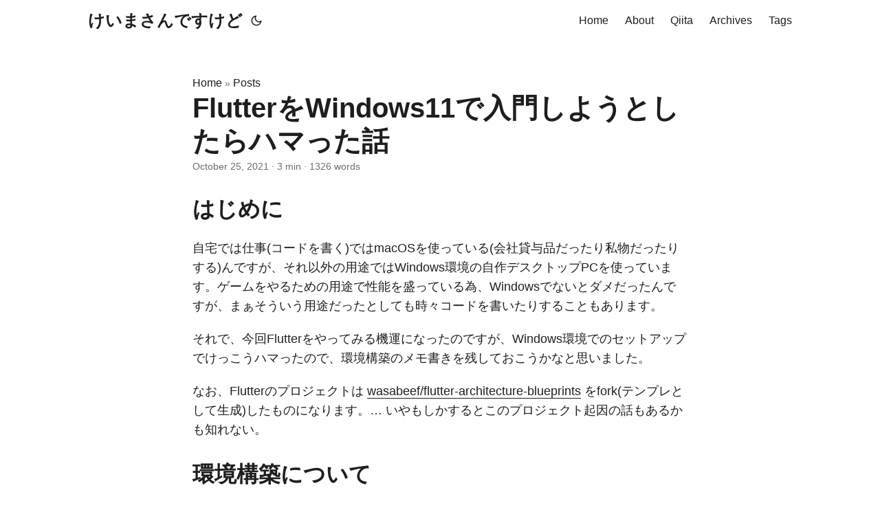

--- FILE ---
content_type: text/html; charset=utf-8
request_url: https://p-side.net/posts/2021-10-26-flutterwindows11/
body_size: 6512
content:
<!DOCTYPE html>
<html lang="en" dir="auto" data-theme="auto">

<head><meta charset="utf-8">
<meta http-equiv="X-UA-Compatible" content="IE=edge">
<meta name="viewport" content="width=device-width, initial-scale=1, shrink-to-fit=no">
<meta name="robots" content="index, follow">
<title>FlutterをWindows11で入門しようとしたらハマった話 | けいまさんですけど</title>
<meta name="keywords" content="Android, Flutter, Windows">
<meta name="description" content="はじめに
自宅では仕事(コードを書く)ではmacOSを使っている(会社貸与品だったり私物だったりする)んですが、それ以外の用途ではWindows環境の自作デスクトップPCを使っています。ゲームをやるための用途で性能を盛っている為、Windowsでないとダメだったんですが、まぁそういう用途だったとしても時々コードを書いたりすることもあります。">
<meta name="author" content="">
<link rel="canonical" href="https://p-side.net/posts/2021-10-26-flutterwindows11/">
<link crossorigin="anonymous" href="/assets/css/stylesheet.343cc480b9ffc8f04ccbe5e968ad674880cab773ec19905e93033065c1e7a804.css" integrity="sha256-NDzEgLn/yPBMy&#43;XpaK1nSIDKt3PsGZBekwMwZcHnqAQ=" rel="preload stylesheet" as="style">
<link rel="icon" href="https://p-side.net/favicon.ico">
<link rel="icon" type="image/png" sizes="16x16" href="https://p-side.net/favicon-16x16.png">
<link rel="icon" type="image/png" sizes="32x32" href="https://p-side.net/favicon-32x32.png">
<link rel="apple-touch-icon" href="https://p-side.net/apple-touch-icon.png">
<link rel="mask-icon" href="https://p-side.net/safari-pinned-tab.svg">
<meta name="theme-color" content="#2e2e33">
<meta name="msapplication-TileColor" content="#2e2e33">
<link rel="alternate" hreflang="en" href="https://p-side.net/posts/2021-10-26-flutterwindows11/">
<noscript>
    <style>
        #theme-toggle,
        .top-link {
            display: none;
        }

    </style>
    <style>
        @media (prefers-color-scheme: dark) {
            :root {
                --theme: rgb(29, 30, 32);
                --entry: rgb(46, 46, 51);
                --primary: rgb(218, 218, 219);
                --secondary: rgb(155, 156, 157);
                --tertiary: rgb(65, 66, 68);
                --content: rgb(196, 196, 197);
                --code-block-bg: rgb(46, 46, 51);
                --code-bg: rgb(55, 56, 62);
                --border: rgb(51, 51, 51);
                color-scheme: dark;
            }

            .list {
                background: var(--theme);
            }

            .toc {
                background: var(--entry);
            }
        }

        @media (prefers-color-scheme: light) {
            .list::-webkit-scrollbar-thumb {
                border-color: var(--code-bg);
            }
        }

    </style>
</noscript>
<script>
    if (localStorage.getItem("pref-theme") === "dark") {
        document.querySelector("html").dataset.theme = 'dark';
    } else if (localStorage.getItem("pref-theme") === "light") {
       document.querySelector("html").dataset.theme = 'light';
    } else if (window.matchMedia('(prefers-color-scheme: dark)').matches) {
        document.querySelector("html").dataset.theme = 'dark';
    } else {
        document.querySelector("html").dataset.theme = 'light';
    }

</script><meta name="Hatena::Bookmark" content="nocomment" />
<link rel="me" href="https://mstdn.maud.io/@keima" />
<meta property="og:url" content="https://p-side.net/posts/2021-10-26-flutterwindows11/">
  <meta property="og:site_name" content="けいまさんですけど">
  <meta property="og:title" content="FlutterをWindows11で入門しようとしたらハマった話">
  <meta property="og:description" content="はじめに 自宅では仕事(コードを書く)ではmacOSを使っている(会社貸与品だったり私物だったりする)んですが、それ以外の用途ではWindows環境の自作デスクトップPCを使っています。ゲームをやるための用途で性能を盛っている為、Windowsでないとダメだったんですが、まぁそういう用途だったとしても時々コードを書いたりすることもあります。">
  <meta property="og:locale" content="ja">
  <meta property="og:type" content="article">
    <meta property="article:section" content="posts">
    <meta property="article:published_time" content="2021-10-25T19:35:49+00:00">
    <meta property="article:modified_time" content="2021-12-01T10:01:49+00:00">
    <meta property="article:tag" content="Android">
    <meta property="article:tag" content="Flutter">
    <meta property="article:tag" content="Windows">
<meta name="twitter:card" content="summary">
<meta name="twitter:title" content="FlutterをWindows11で入門しようとしたらハマった話">
<meta name="twitter:description" content="はじめに
自宅では仕事(コードを書く)ではmacOSを使っている(会社貸与品だったり私物だったりする)んですが、それ以外の用途ではWindows環境の自作デスクトップPCを使っています。ゲームをやるための用途で性能を盛っている為、Windowsでないとダメだったんですが、まぁそういう用途だったとしても時々コードを書いたりすることもあります。">


<script type="application/ld+json">
{
  "@context": "https://schema.org",
  "@type": "BreadcrumbList",
  "itemListElement": [
    {
      "@type": "ListItem",
      "position":  1 ,
      "name": "Posts",
      "item": "https://p-side.net/posts/"
    }, 
    {
      "@type": "ListItem",
      "position":  2 ,
      "name": "FlutterをWindows11で入門しようとしたらハマった話",
      "item": "https://p-side.net/posts/2021-10-26-flutterwindows11/"
    }
  ]
}
</script>
<script type="application/ld+json">
{
  "@context": "https://schema.org",
  "@type": "BlogPosting",
  "headline": "FlutterをWindows11で入門しようとしたらハマった話",
  "name": "FlutterをWindows11で入門しようとしたらハマった話",
  "description": "はじめに 自宅では仕事(コードを書く)ではmacOSを使っている(会社貸与品だったり私物だったりする)んですが、それ以外の用途ではWindows環境の自作デスクトップPCを使っています。ゲームをやるための用途で性能を盛っている為、Windowsでないとダメだったんですが、まぁそういう用途だったとしても時々コードを書いたりすることもあります。\n",
  "keywords": [
    "Android", "Flutter", "Windows"
  ],
  "articleBody": "はじめに 自宅では仕事(コードを書く)ではmacOSを使っている(会社貸与品だったり私物だったりする)んですが、それ以外の用途ではWindows環境の自作デスクトップPCを使っています。ゲームをやるための用途で性能を盛っている為、Windowsでないとダメだったんですが、まぁそういう用途だったとしても時々コードを書いたりすることもあります。\nそれで、今回Flutterをやってみる機運になったのですが、Windows環境でのセットアップでけっこうハマったので、環境構築のメモ書きを残しておこうかなと思いました。\nなお、Flutterのプロジェクトは wasabeef/flutter-architecture-blueprints をfork(テンプレとして生成)したものになります。… いやもしかするとこのプロジェクト起因の話もあるかも知れない。\n環境構築について WindowsでFlutter開発をするにあたってはAndroidアプリ開発をするのにプラスアルファがある程度です。ただ、macOSでの開発と異なり、JDKのインストールは結構厄介なので気をつけてください。 (macOSだとそのあたり何故か何とかなるんだけどな)\nAndroid Studio\n安定した最新版が良い。執筆時点では 2020.3.1 Patch 3 Chocolatey\nコマンド類をインストールするのに使う。macOSで言うところのHomebrewのようなもの。 Chocolatey経由で sudo をインストールすると、パッケージインストールの一瞬だけ権限昇格したい時便利。 choco install git.install --params \"/NoAutoCrlf\"\nなんだかんだGitに依存していることがあるので。 Windows環境では改行コードの扱いがややこしいですが、IDE側で解釈できるから切っておいた方が良いと思います JDK 1.8.0 を ojdkbuild/ojdkbuild から入手してインストールする\n2021年10月26日現在、Windows環境でAndroidアプリ開発をする上で選ぶべきJDKです。。。\n理由としては、JDK11以降のJDKでは org/jetbrains/kotlin/cli/common/PropertiesKt 関連のエラーが出てビルドが通らないため JDK11でも問題ないバージョンとそうではないバージョンがあるらしいが、それを選択するのが難しいので、JDK8を勧めています。 NoClassDefFoundError: Couldn’t import gradle project because of org/jetbrains/kotlin/cli/common/PropertiesKt in Android Studio 4.2 canary \u003e9 on Windows : KTIJ-18046 （いやしかしいくつかJava11でないと動かないようなAPTライブラリがあったような気もするが・・・）\nこの問題が解決したら特別Javaバージョンの縛りはない(GradleとかAndroidの都合はあるかも)ので、修正されることを望みます\nまた、flutter-architecture-blueprints が要求するツールとして以下が必要です。\n追記[2021/12/01]: とか言ってたら wasabeef/flutter-architecture-blueprints では asdf を使うようになっててウーン。。。\nchoco install make\nMakefileの解釈に必要。それ以外のツール(gccみたいなやつ)はいまのところ不要です。 choco install fvm\nfvm | Flutter Version Management Flutterのバージョン指定をリポジトリで独立させるために必要 Android Studio側の設定変更が多少あるのに注意(IDEからの実行をしたいとき必要) node のインストール\n当該repoではHuskyというgit hooksを管理するツールを使うためだけにnodeを要求している オススメは choco install nvs インストール後 nvs コマンドを引数なしで実行して、適当なnodeバージョンをインストールする ",
  "wordCount" : "1326",
  "inLanguage": "en",
  "datePublished": "2021-10-25T19:35:49.441Z",
  "dateModified": "2021-12-01T10:01:49.979Z",
  "mainEntityOfPage": {
    "@type": "WebPage",
    "@id": "https://p-side.net/posts/2021-10-26-flutterwindows11/"
  },
  "publisher": {
    "@type": "Organization",
    "name": "けいまさんですけど",
    "logo": {
      "@type": "ImageObject",
      "url": "https://p-side.net/favicon.ico"
    }
  }
}
</script>
</head>
<body id="top">
    <header class="header">
    <nav class="nav">
        <div class="logo">
            <a href="https://p-side.net/" accesskey="h" title="けいまさんですけど (Alt + H)">けいまさんですけど</a>
            <div class="logo-switches">
                <button id="theme-toggle" accesskey="t" title="(Alt + T)" aria-label="Toggle theme">
                    <svg id="moon" xmlns="http://www.w3.org/2000/svg" width="24" height="18" viewBox="0 0 24 24"
                        fill="none" stroke="currentColor" stroke-width="2" stroke-linecap="round"
                        stroke-linejoin="round">
                        <path d="M21 12.79A9 9 0 1 1 11.21 3 7 7 0 0 0 21 12.79z"></path>
                    </svg>
                    <svg id="sun" xmlns="http://www.w3.org/2000/svg" width="24" height="18" viewBox="0 0 24 24"
                        fill="none" stroke="currentColor" stroke-width="2" stroke-linecap="round"
                        stroke-linejoin="round">
                        <circle cx="12" cy="12" r="5"></circle>
                        <line x1="12" y1="1" x2="12" y2="3"></line>
                        <line x1="12" y1="21" x2="12" y2="23"></line>
                        <line x1="4.22" y1="4.22" x2="5.64" y2="5.64"></line>
                        <line x1="18.36" y1="18.36" x2="19.78" y2="19.78"></line>
                        <line x1="1" y1="12" x2="3" y2="12"></line>
                        <line x1="21" y1="12" x2="23" y2="12"></line>
                        <line x1="4.22" y1="19.78" x2="5.64" y2="18.36"></line>
                        <line x1="18.36" y1="5.64" x2="19.78" y2="4.22"></line>
                    </svg>
                </button>
            </div>
        </div>
        <ul id="menu">
            <li>
                <a href="https://p-side.net/" title="Home">
                    <span>Home</span>
                </a>
            </li>
            <li>
                <a href="https://p-side.net/about/" title="About">
                    <span>About</span>
                </a>
            </li>
            <li>
                <a href="https://p-side.net/qiita/" title="Qiita">
                    <span>Qiita</span>
                </a>
            </li>
            <li>
                <a href="https://p-side.net/archives/" title="Archives">
                    <span>Archives</span>
                </a>
            </li>
            <li>
                <a href="https://p-side.net/tags/" title="Tags">
                    <span>Tags</span>
                </a>
            </li>
        </ul>
    </nav>
</header>
<main class="main">

<article class="post-single">
  <header class="post-header">
    <div class="breadcrumbs"><a href="https://p-side.net/">Home</a>&nbsp;»&nbsp;<a href="https://p-side.net/posts/">Posts</a></div>
    <h1 class="post-title entry-hint-parent">
      FlutterをWindows11で入門しようとしたらハマった話
    </h1>
    <div class="post-meta"><span title='2021-10-25 19:35:49.441 +0000 UTC'>October 25, 2021</span>&nbsp;·&nbsp;<span>3 min</span>&nbsp;·&nbsp;<span>1326 words</span>

</div>
  </header> 
  <div class="post-content"><h2 id="はじめに">はじめに<a hidden class="anchor" aria-hidden="true" href="#はじめに">#</a></h2>
<p>自宅では仕事(コードを書く)ではmacOSを使っている(会社貸与品だったり私物だったりする)んですが、それ以外の用途ではWindows環境の自作デスクトップPCを使っています。ゲームをやるための用途で性能を盛っている為、Windowsでないとダメだったんですが、まぁそういう用途だったとしても時々コードを書いたりすることもあります。</p>
<p>それで、今回Flutterをやってみる機運になったのですが、Windows環境でのセットアップでけっこうハマったので、環境構築のメモ書きを残しておこうかなと思いました。</p>
<p>なお、Flutterのプロジェクトは <a href="https://github.com/wasabeef/flutter-architecture-blueprints">wasabeef/flutter-architecture-blueprints</a> をfork(テンプレとして生成)したものになります。&hellip; いやもしかするとこのプロジェクト起因の話もあるかも知れない。</p>
<h2 id="環境構築について">環境構築について<a hidden class="anchor" aria-hidden="true" href="#環境構築について">#</a></h2>
<p>WindowsでFlutter開発をするにあたってはAndroidアプリ開発をするのにプラスアルファがある程度です。ただ、macOSでの開発と異なり、JDKのインストールは結構厄介なので気をつけてください。
(macOSだとそのあたり何故か何とかなるんだけどな)</p>
<ul>
<li>
<p><a href="https://developer.android.com/studio">Android Studio</a></p>
<ul>
<li>安定した最新版が良い。執筆時点では 2020.3.1 Patch 3</li>
</ul>
</li>
<li>
<p><a href="https://chocolatey.org/">Chocolatey</a></p>
<ul>
<li>コマンド類をインストールするのに使う。macOSで言うところのHomebrewのようなもの。</li>
<li>Chocolatey経由で <a href="https://community.chocolatey.org/packages/Sudo"><code>sudo</code></a> をインストールすると、パッケージインストールの一瞬だけ権限昇格したい時便利。</li>
</ul>
</li>
<li>
<p><code>choco install git.install --params &quot;/NoAutoCrlf&quot;</code></p>
<ul>
<li>なんだかんだGitに依存していることがあるので。</li>
<li>Windows環境では改行コードの扱いがややこしいですが、IDE側で解釈できるから切っておいた方が良いと思います</li>
</ul>
</li>
<li>
<p>JDK 1.8.0 を <a href="https://github.com/ojdkbuild/ojdkbuild">ojdkbuild/ojdkbuild</a> から入手してインストールする</p>
<ul>
<li>
<p>2021年10月26日現在、Windows環境でAndroidアプリ開発をする上で選ぶべきJDKです。。。</p>
<ul>
<li>理由としては、JDK11以降のJDKでは <code>org/jetbrains/kotlin/cli/common/PropertiesKt</code> 関連のエラーが出てビルドが通らないため</li>
<li>JDK11でも問題ないバージョンとそうではないバージョンがあるらしいが、それを選択するのが難しいので、JDK8を勧めています。</li>
<li><a href="https://youtrack.jetbrains.com/issue/KTIJ-18046">NoClassDefFoundError: Couldn&rsquo;t import gradle project because of org/jetbrains/kotlin/cli/common/PropertiesKt in Android Studio 4.2 canary &gt;9 on Windows : KTIJ-18046</a></li>
</ul>
</li>
<li>
<p>（いやしかしいくつかJava11でないと動かないようなAPTライブラリがあったような気もするが・・・）</p>
</li>
<li>
<p>この問題が解決したら特別Javaバージョンの縛りはない(GradleとかAndroidの都合はあるかも)ので、修正されることを望みます</p>
</li>
</ul>
</li>
</ul>
<p>また、flutter-architecture-blueprints が要求するツールとして以下が必要です。</p>
<p>追記[2021/12/01]: とか言ってたら wasabeef/flutter-architecture-blueprints では <a href="https://asdf-vm.com/">asdf</a> を使うようになっててウーン。。。</p>
<ul>
<li>
<p><code>choco install make</code></p>
<ul>
<li>Makefileの解釈に必要。それ以外のツール(gccみたいなやつ)はいまのところ不要です。</li>
</ul>
</li>
<li>
<p><code>choco install fvm</code></p>
<ul>
<li><a href="https://fvm.app/">fvm | Flutter Version Management</a></li>
<li>Flutterのバージョン指定をリポジトリで独立させるために必要</li>
<li>Android Studio側の設定変更が多少あるのに注意(IDEからの実行をしたいとき必要)</li>
</ul>
</li>
<li>
<p>node のインストール</p>
<ul>
<li>当該repoではHuskyというgit hooksを管理するツールを使うためだけにnodeを要求している</li>
<li>オススメは <code>choco install nvs</code></li>
<li>インストール後 <code>nvs</code> コマンドを引数なしで実行して、適当なnodeバージョンをインストールする</li>
</ul>
</li>
</ul>


  </div>

  <footer class="post-footer">
    <ul class="post-tags">
      <li><a href="https://p-side.net/tags/android/">Android</a></li>
      <li><a href="https://p-side.net/tags/flutter/">Flutter</a></li>
      <li><a href="https://p-side.net/tags/windows/">Windows</a></li>
    </ul>
<nav class="paginav">
  <a class="prev" href="https://p-side.net/posts/2021-12-07-/">
    <span class="title">« Prev</span>
    <br>
    <span>気づき: パイプで繋ぐとうまくいかないが標準入力を通すとうまくいくケース</span>
  </a>
  <a class="next" href="https://p-side.net/posts/2020-12-04-nas-os-unraid/">
    <span class="title">Next »</span>
    <br>
    <span>自宅NASサーバーのOSを Unraid に切り替えた</span>
  </a>
</nav>

  </footer>
</article>
    </main>
    
<footer class="footer">
        <span>&copy; 2026 <a href="https://p-side.net/">けいまさんですけど</a></span> · 

    <span>
        Powered by
        <a href="https://gohugo.io/" rel="noopener noreferrer" target="_blank">Hugo</a> &
        <a href="https://github.com/adityatelange/hugo-PaperMod/" rel="noopener" target="_blank">PaperMod</a>
    </span>
</footer>
<a href="#top" aria-label="go to top" title="Go to Top (Alt + G)" class="top-link" id="top-link" accesskey="g">
    <svg xmlns="http://www.w3.org/2000/svg" viewBox="0 0 12 6" fill="currentColor">
        <path d="M12 6H0l6-6z" />
    </svg>
</a>

<script>
    let menu = document.getElementById('menu');
    if (menu) {
        
        const scrollPosition = localStorage.getItem("menu-scroll-position");
        if (scrollPosition) {
            menu.scrollLeft = parseInt(scrollPosition, 10);
        }
        
        menu.onscroll = function () {
            localStorage.setItem("menu-scroll-position", menu.scrollLeft);
        }
    }

    document.querySelectorAll('a[href^="#"]').forEach(anchor => {
        anchor.addEventListener("click", function (e) {
            e.preventDefault();
            var id = this.getAttribute("href").substr(1);
            if (!window.matchMedia('(prefers-reduced-motion: reduce)').matches) {
                document.querySelector(`[id='${decodeURIComponent(id)}']`).scrollIntoView({
                    behavior: "smooth"
                });
            } else {
                document.querySelector(`[id='${decodeURIComponent(id)}']`).scrollIntoView();
            }
            if (id === "top") {
                history.replaceState(null, null, " ");
            } else {
                history.pushState(null, null, `#${id}`);
            }
        });
    });

</script>
<script>
    var mybutton = document.getElementById("top-link");
    window.onscroll = function () {
        if (document.body.scrollTop > 800 || document.documentElement.scrollTop > 800) {
            mybutton.style.visibility = "visible";
            mybutton.style.opacity = "1";
        } else {
            mybutton.style.visibility = "hidden";
            mybutton.style.opacity = "0";
        }
    };

</script>
<script>
    document.getElementById("theme-toggle").addEventListener("click", () => {
        const html = document.querySelector("html");
        if (html.dataset.theme === "dark") {
            html.dataset.theme = 'light';
            localStorage.setItem("pref-theme", 'light');
        } else {
            html.dataset.theme = 'dark';
            localStorage.setItem("pref-theme", 'dark');
        }
    })

</script>
<script>
    document.querySelectorAll('pre > code').forEach((codeblock) => {
        const container = codeblock.parentNode.parentNode;

        const copybutton = document.createElement('button');
        copybutton.classList.add('copy-code');
        copybutton.innerHTML = 'copy';

        function copyingDone() {
            copybutton.innerHTML = 'copied!';
            setTimeout(() => {
                copybutton.innerHTML = 'copy';
            }, 2000);
        }

        copybutton.addEventListener('click', (cb) => {
            if ('clipboard' in navigator) {
                navigator.clipboard.writeText(codeblock.textContent);
                copyingDone();
                return;
            }

            const range = document.createRange();
            range.selectNodeContents(codeblock);
            const selection = window.getSelection();
            selection.removeAllRanges();
            selection.addRange(range);
            try {
                document.execCommand('copy');
                copyingDone();
            } catch (e) { };
            selection.removeRange(range);
        });

        if (container.classList.contains("highlight")) {
            container.appendChild(copybutton);
        } else if (container.parentNode.firstChild == container) {
            
        } else if (codeblock.parentNode.parentNode.parentNode.parentNode.parentNode.nodeName == "TABLE") {
            
            codeblock.parentNode.parentNode.parentNode.parentNode.parentNode.appendChild(copybutton);
        } else {
            
            codeblock.parentNode.appendChild(copybutton);
        }
    });
</script>
<script defer src="https://static.cloudflareinsights.com/beacon.min.js/vcd15cbe7772f49c399c6a5babf22c1241717689176015" integrity="sha512-ZpsOmlRQV6y907TI0dKBHq9Md29nnaEIPlkf84rnaERnq6zvWvPUqr2ft8M1aS28oN72PdrCzSjY4U6VaAw1EQ==" data-cf-beacon='{"version":"2024.11.0","token":"ff3879b2494744fb823f4f48e327decc","r":1,"server_timing":{"name":{"cfCacheStatus":true,"cfEdge":true,"cfExtPri":true,"cfL4":true,"cfOrigin":true,"cfSpeedBrain":true},"location_startswith":null}}' crossorigin="anonymous"></script>
</body>

</html>
